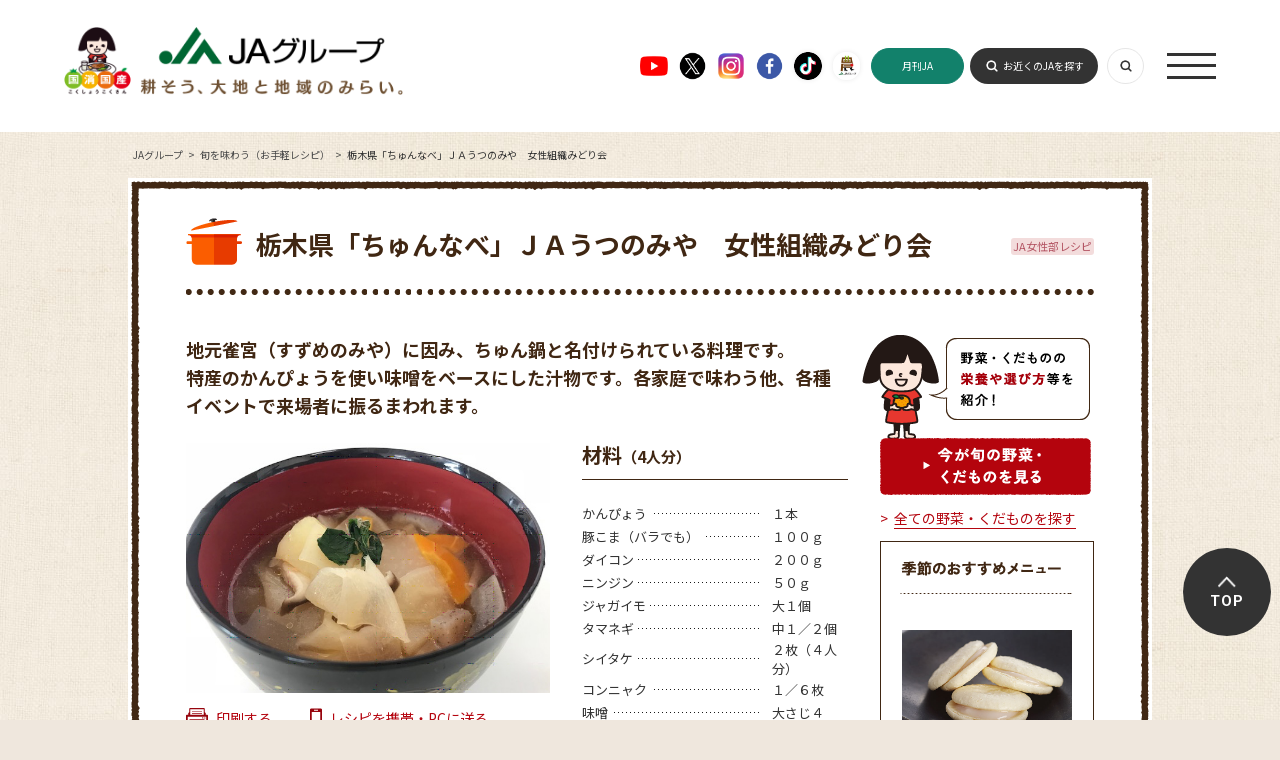

--- FILE ---
content_type: text/html; charset=UTF-8
request_url: https://life.ja-group.jp/recipe/detail?id=7676
body_size: 27562
content:
<!DOCTYPE html>
<html lang="ja">
<head>
	<meta charset="UTF-8">
	<title>栃木県「ちゅんなべ」ＪＡうつのみや　女性組織みどり会｜旬を味わう（お手軽レシピ）｜JAグループ</title>
	<meta name="description" content="栃木県「ちゅんなべ」ＪＡうつのみや　女性組織みどり会のレシピです。" />
	<meta name="keywords" content="栃木県「ちゅんなべ」ＪＡうつのみや　女性組織みどり会,レシピ,作り方,材料" />
	<meta property="og:title" content="栃木県「ちゅんなべ」ＪＡうつのみや　女性組織みどり会｜旬を味わう（お手軽レシピ）｜JAグループ" />
	<meta property="og:description" content="栃木県「ちゅんなべ」ＪＡうつのみや　女性組織みどり会のレシピです。" />
	<meta property="og:image" content="https://life.ja-group.jp/img/shared/ja_ogp_02.jpg" />
	<meta property="og:url" content="https://life.ja-group.jp/recipe/detail?id=7676" />
	<meta property="og:type" content="article" />
	<meta property="og:site_name" content="JAグループ" />
	<meta property="og:locale" content="ja_JP" />
	<link rel="shortcut icon" href="/img/shared/favicon.ico" />
	<link rel="stylesheet" href="/css/shared.css">
	<link rel="stylesheet" href="/css/recipe/base.css">
	<link rel="stylesheet" href="/css/common.css">
	<link rel="preconnect" href="https://fonts.googleapis.com">
    <link rel="preconnect" href="https://fonts.gstatic.com" crossorigin>
    <link href="https://fonts.googleapis.com/css2?family=Noto+Sans+JP:wght@400;500;700&family=Roboto:wght@400;500;700;900&display=swap" rel="stylesheet">
    <script src="https://www.youtube.com/iframe_api"></script>
	<script src="https://ajax.googleapis.com/ajax/libs/jquery/3.3.1/jquery.min.js"></script>
    <script src="/js/script.js"></script>
	<script src="/js/libs/jquery.easing.1.3.js"></script>
	<meta name="csrf-token" content="MabolVAiApACZqYgQyRW3SNoOI7wvbdkSmiPgk0o">
	<script type="text/javascript">
		// ajaxアクセス設定
		jQuery.ajaxSetup({
			headers: {
				'X-CSRF-TOKEN': $('meta[name="csrf-token"]').attr('content')
			}
		});
	</script>
	<link type="text/css" rel="stylesheet" href="https://life.ja-group.jp/css/recipe/recipe.css?1737101634" />
	<script src="/js/ga.js"></script>
<script>var is_mobile = false</script>
<!-- add tag -->
<!-- add tag -->
</head>
<body class="lower recipe detial">
	<!-- header -->
<header id="Header" class="header">
  <div class="header_inner">
    <a href="/" class="header_logo">
      <img src="/img/common/header_logo01.png" alt="" class="logo01">
      <img src="/img/common/header_logo02.png" alt="" class="logo02">
    </a>
    <ul class="footer_sns">
      <li>
        <a href="https://www.youtube.com/c/JAGROUP47" target="_blank">
          <img src="/img/common/ico_youtube01.png" alt="Youtube">
        </a>
      </li>
      <li>
        <a href="https://twitter.com/jayoishoku" target="_blank">
          <img src="/img/common/ico_x01.png" alt="X">
        </a>
      </li>
      <li>
        <a href="https://www.instagram.com/yoishoku_ja/" target="_blank">
          <img src="/img/common/ico_instagram01.png" alt="Instagram">
        </a>
      </li>
      <li>
        <a href="https://www.facebook.com/yoishoku.jp" target="_blank">
          <img src="/img/common/ico_facebook01.png" alt="Facebook">
        </a>
      </li>
      <li>
        <a href="https://www.tiktok.com/@ja_kokusyokokusan" target="_blank">
          <img src="/img/common/ico_tiktok01.png" alt="" class="sh01">
        </a>
      </li>
      <li>
        <a href="https://www.youtube.com/channel/UCYbhs_fIsoUUCy-NBtagzoQ" target="_blank">
          <img src="/img/common/ico_ja01.png" alt="" class="sh01">
        </a>
      </li>
    </ul>
    <a href="https://www.zenchu-ja.or.jp/gekkanja/" target="_blank" class="header_button header_button03 pc_none">月刊JA</a>
    <div class="header_nav">
      <a href="https://www.zenchu-ja.or.jp/gekkanja/" target="_blank" class="header_button header_button03">月刊JA</a>
      <a href="https://org.ja-group.jp/find" class="header_button">お近くのJAを探す</a>
      <a class="header_switch js-searchSwitch"></a>
      <a class="header_open js-naviOpen"><span></span></a>
    </div>
  </div>
</header>
<nav id="Navi" class="navi">
  <div class="navi_inner">
    <div class="header_nav">
      <a href="https://www.zenchu-ja.or.jp/gekkanja/" target="_blank" class="header_button header_button03">月刊JA</a>
      <a href="https://org.ja-group.jp/find" class="header_button">お近くのJAを探す</a>
      <a class="header_switch js-searchSwitch"></a>
      <a class="header_close js-naviClose"></a>
    </div>
    <ul class="navi_items">
      <li class="navi_item">
        <a href="/" class="navi_arrow">トップ（おすすめコンテンツ）</a>
      </li>
      <li class="navi_item">
        <a href="https://agri.ja-group.jp/foodsecurity/" class="navi_arrow">国消国産</a>
      </li>
      <li class="navi_item">
        <a href="/recipe" class="navi_arrow">旬を味わう（お手軽レシピ）</a>
      </li>
      <li class="navi_item">
        <a href="/education" class="navi_arrow">食や農を学ぶ</a>
      </li>
      <li class="navi_item">
        <a href="/support" class="navi_arrow">農業・農村を支える</a>
      </li>
      <li class="navi_item">
        <a href="/farm" class="navi_arrow">JAファーマーズマーケット（直売所）</a>
      </li>
      <li class="navi_item">
        <a href="/adgallery" class="navi_arrow">お楽しみ・提供番組</a>
      </li>
      <li class="navi_item">
        <a href="/message" class="navi_arrow">JAグループを知る</a>
      </li>
    </ul>
  </div>
</nav>
<div id="Search" class="headerSearch header_search">
  <form action="/search" class="search" method="get" name="search">
    <input type="text" class="headerSearch__input" name="q" placeholder="キーワードを入力" value="">
    <button type="submit" class="headerSearch__submit" name="submit" value="検索"></button>
  </form>
</div>
	<!-- contents -->
	<article id="content">
				<ul id="breadcrumb" itemscope="itemscope" itemtype="https://schema.org/BreadcrumbList"><li itemprop="itemListElement" itemscope="itemscope" itemtype="https://schema.org/ListItem"><a href="/" itemprop="item"><span itemprop="name">JAグループ</span></a><meta itemprop="position" content="1" /></li>
<li itemprop="itemListElement" itemscope="itemscope" itemtype="https://schema.org/ListItem"><a href="/recipe" itemprop="item"><span itemprop="name">旬を味わう（お手軽レシピ）</span></a><meta itemprop="position" content="2" /></li>
<li itemprop="itemListElement" itemscope="itemscope" itemtype="https://schema.org/ListItem"><span itemprop="name">栃木県「ちゅんなべ」ＪＡうつのみや　女性組織みどり会</span><meta itemprop="position" content="3" /></li>
</ul>		<div class="wrapper">
			<div class="l-container">
				<div class="container">
<!-- WebAntenna -->
<script type="text/javascript" src="//tr.webantenna.info/js/webantenna.js"></script>
<script type="text/javascript">
if ( typeof( webantenna ) == 'function' ) {
 _wa.account = 'WA5mHu-1';
 webantenna();
}
</script>
<noscript>
<img width="1" height="1" alt="" src="//tr.webantenna.info/_webantenna.png?ga=WA5mHu-1&amp;jse=0">
</noscript>
<!-- end WebAntenna -->
					<section class="section_heading" data-recipeid="7676">
	<h1>栃木県「ちゅんなべ」ＪＡうつのみや　女性組織みどり会</h1>
	<ul class="group_list_heading heading_vegetable_list">
		<a href="/recipe/list/?id_category=1002"><li class="group_list_etc detail">JA女性部レシピ</li></a>	</ul>
</section>

<div class="wrapper_content">
	<section class="content_main">
		<p class="main_copy">地元雀宮（すずめのみや）に因み、ちゅん鍋と名付けられている料理です。<br />
特産のかんぴょうを使い味噌をベースにした汁物です。各家庭で味わう他、各種イベントで来場者に振るまわれます。</p>

		<div class="main_heading">
			<div class="content_image">
				<p class="content_image_photo"><img src="/upload/recipe/main/7676_1.jpg" width="364" alt="栃木県「ちゅんなべ」ＪＡうつのみや　女性組織みどり会の写真"></p>
				<ul class="content_image_link_list">
					<li class="link_list_printout"><a href="#" class="js-print_button">印刷する</a></li>
					<li class="link_list_mailto"><a href="#" class="js-mailto_button">レシピを携帯・PCに送る</a></li>
				</ul>
							</div>

			<div class="content_ingredient">
				<!--
				<h2>材料<span>（）</span></h2>
				-->
				<h2>材料<span>（4人分）</span></h2>
				<table class="content_ingredient_data">
					<tr><th><span>かんぴょう</span></th><td>１本</td></tr><tr><th><span>豚こま（バラでも）</span></th><td>１００ｇ</td></tr><tr><th><span>ダイコン</span></th><td>２００ｇ</td></tr><tr><th><span>ニンジン</span></th><td>５０ｇ</td></tr><tr><th><span>ジャガイモ</span></th><td>大１個</td></tr><tr><th><span>タマネギ</span></th><td>中１／２個</td></tr><tr><th><span>シイタケ</span></th><td>２枚（４人分）</td></tr><tr><th><span>コンニャク</span></th><td>１／６枚</td></tr><tr><th><span>味噌</span></th><td>大さじ４</td></tr><tr><th><span>だし汁</span></th><td>４カップ</td></tr><tr><th><span>サラダ油</span></th><td>少々</td></tr>				</table>
							</div>
		</div>

		<div class="content_category"><h2 class="category_heading">このレシピに使われている野菜・旬・健康テーマ</h2><div class="category_vegetable_wrapper"><div class="category_vegetable"><h3 class="category_vegetable_caption">ダイコン</h3><ul class="category_vegetable_list group_list_heading"><a href="/recipe/list/?id_category=50"><li class="group_list_season">秋</li></a><a href="/recipe/list/?id_category=51"><li class="group_list_season">冬</li></a><a href="/recipe/list/?id_category=93"><li class="group_list_health">胃腸障害</li></a><a href="/recipe/list/?id_category=101"><li class="group_list_health">便秘</li></a><a href="/recipe/list/?id_category=102"><li class="group_list_health">二日酔い</li></a></ul><p class="category_vegetable_link"><a class="text_link" href="https://life.ja-group.jp/food/shun/detail?id=4">ダイコンについて詳しく知る</a></p></div><div class="category_vegetable"><h3 class="category_vegetable_caption">ニンジン</h3><ul class="category_vegetable_list group_list_heading"><a href="/recipe/list/?id_category=48"><li class="group_list_season">春</li></a><a href="/recipe/list/?id_category=51"><li class="group_list_season">冬</li></a><a href="/recipe/list/?id_category=97"><li class="group_list_health">高血圧</li></a><a href="/recipe/list/?id_category=109"><li class="group_list_health">老化</li></a><a href="/recipe/list/?id_category=112"><li class="group_list_health">免疫力</li></a></ul><p class="category_vegetable_link"><a class="text_link" href="https://life.ja-group.jp/food/shun/detail?id=9">ニンジンについて詳しく知る</a></p></div></div><p class="category_notice group_notice">※ 健康テーマは、レシピの中で使用している野菜の栄養素をもとに分類したもので、病気の回復などをお約束するものではありません。</p></div>
		<div class="content_direction">
			<div>
				<h2><img src="/img/recipe/detail/direction_emichan_caption.png" alt="作り方"></h2>
				<p class="direction_emichan"><span>よい食レシピ<br>つくろう！</span></p>
				<ol class="direction_list"><li><span>かんぴょうは塩水でもみ洗いし、水につけ戻したら、５ｍｍ幅に切っておく。豚肉は２ｃｍ幅に切る。</span></li><li><span>ダイコン・ニンジン・ジャガイモは皮をむいて５ｍｍ幅のイチョウ切りにする。タマネギはくし形に切る。シイタケは薄切りにする。コンニャクは薄い長方形に切る。</span></li><li><span>フライパンで豚肉をサッと炒める。脂肪分が少ない時は、サラダ油を補う。鍋に移し替える。</span></li><li><span>かんぴょう、しいたけ、根菜類、コンニャク、だし汁を加え、１０分煮る。味噌を溶き入れ調味する。</span></li></ol>			</div>
		</div>

		<div class="content_message"><dl class="message_baloon"><dd>食物繊維が豊富で低カロリーなかんぴょうは、巻きずしはもちろん、ちらしごはん、たまり漬け、梅酢のピクルス等、色々使えて便利です。</dd></dl></div>
		<div class="content_link_vesitable">
			<h2><img src="/img/recipe/detail/link_vesitable_caption.png" alt="野菜・くだものの栄養や選び方等を紹介！"></h2>
			<ul>
				<li><a href="/food/shun/list?search_type=0&id_category=0&sort_type=0" class="js-submitSeason_button"><img src="/img/recipe/detail/link_vesitable_button_now.png" alt="今が旬の野菜・くだものを見る"></a></li>
				<li><a href="/food/shun" class="text_link">全ての野菜・くだものを探す</a></li>
			</ul>
		</div>

	</section>

	<section class="content_relation">
		<h2 class="relation_heading"><img src="/img/recipe/detail/relation_heading_caption.png" alt="野菜・くだものの栄養や選び方等を紹介！"></h2>
		<ul class="relation_link_list">
			<li><a href="/food/shun/list?search_type=0&id_category=0&sort_type=0" class="js-submitSeason_button"><img src="/img/recipe/detail/link_vesitable_button_now_wide.png" alt="今が旬の野菜・くだものを見る"></a></li>
			<li><a href="/food/shun" class="text_link">全ての野菜・くだものを探す</a></li>
		</ul>
		<div class="relation_combination">
			<h2 class="combination_heading"><img alt="季節のおすすめメニュー" src="https://life.ja-group.jp/img/recipe/detail/season_heading_caption.png" /></h2>			<div class="relation_carousel">
			<div class="carpusel_wrapper">
			<p class="carousel_back"></p>
			<p class="carousel_next"></p>
			<ul class="carousel_list">
				<li class="recipeItem"><a href="/recipe/detail/?id=20"><figure><img src="/upload/recipe/main/20_1.jpg" alt="いちごのさくさくマカロンの写真"><figcaption>いちごのさくさくマカロン</figcaption></figure></a></li><li class="recipeItem"><a href="/recipe/detail/?id=100"><figure><img src="/upload/recipe/main/100_1.jpg" alt="東久留米市の郷土料理！「煮ぃだんご」の写真"><figcaption>東久留米市の郷土料理！「煮ぃだんご」</figcaption></figure></a></li><li class="recipeItem"><a href="/recipe/detail/?id=7898"><figure><img src="/upload/recipe/main/7898_1.jpg" alt="のらぼう菜のぺペロンチーノの写真"><figcaption>のらぼう菜のぺペロンチーノ</figcaption></figure></a></li><li class="recipeItem"><a href="/recipe/detail/?id=86"><figure><img src="/upload/recipe/main/86_1.jpg" alt="かぶとソーセージのやさしいポトフの写真"><figcaption>かぶとソーセージのやさしいポトフ</figcaption></figure></a></li><li class="recipeItem"><a href="/recipe/detail/?id=51"><figure><img src="/upload/recipe/main/51_1.jpg" alt="きのこと根菜のほんわかごはんの写真"><figcaption>きのこと根菜のほんわかごはん</figcaption></figure></a></li><li class="recipeItem"><a href="/recipe/detail/?id=21"><figure><img src="/upload/recipe/main/21_1.jpg" alt="お野菜たっぷりかき揚げの写真"><figcaption>お野菜たっぷりかき揚げ</figcaption></figure></a></li><li class="recipeItem"><a href="/recipe/detail/?id=63"><figure><img src="/upload/recipe/main/63_1.jpg" alt="きのこと豆腐のヘルシーグラタンの写真"><figcaption>きのこと豆腐のヘルシーグラタン</figcaption></figure></a></li><li class="recipeItem"><a href="/recipe/detail/?id=18"><figure><img src="/upload/recipe/main/18_1.jpg" alt="いちごのつぶつぶムースの写真"><figcaption>いちごのつぶつぶムース</figcaption></figure></a></li><li class="recipeItem"><a href="/recipe/detail/?id=22"><figure><img src="/upload/recipe/main/22_1.jpg" alt="きゃべつ饅頭ごま風味の写真"><figcaption>きゃべつ饅頭ごま風味</figcaption></figure></a></li><li class="recipeItem"><a href="/recipe/detail/?id=7899"><figure><img src="/upload/recipe/main/7899_1.jpg" alt="湘南ゴールドを使った鶏のから揚げの写真"><figcaption>湘南ゴールドを使った鶏のから揚げ</figcaption></figure></a></li><li class="recipeItem"><a href="/recipe/detail/?id=87"><figure><img src="/upload/recipe/main/87_1.jpg" alt="きゃべつとひき肉の重ね煮の写真"><figcaption>きゃべつとひき肉の重ね煮</figcaption></figure></a></li><li class="recipeItem"><a href="/recipe/detail/?id=52"><figure><img src="/upload/recipe/main/52_1.jpg" alt="さつまいもごはんの写真"><figcaption>さつまいもごはん</figcaption></figure></a></li>			</ul>
			</div>
			</div>
		</div>

		<div class="market_link">
			<h3 class="market_link_heading"><img src="/img/recipe/detail/market_link_caption.png" alt="地元の採れたて農産物をご購入いただけます！"></h3>
			<dl class="market_link_list">
				<dt><a href="/farm/market/"><img src="/img/recipe/detail/market_link_button_farm.png" alt="お近くのJAファーマーズマーケット (直売所)を探す"></a></dt>
				<dd><a href="" class="js-modal_button" data-contentid="modal_farm">JAファーマーズマーケットとは？</a></dd>
				<dt><a href="http://www.ja-town.com/shop/f/f0" target="_blank"><img src="/img/recipe/detail/market_link_button_town.png" alt="JAタウン（通販サイト）で農産物を購入する"></a></dt>
				<dd><a href="" class="js-modal_button" data-contentid="modal_town">JAタウンとは？</a></dd>
			</dl>
		</div>
<!-- modal_farmtown START -->
		<div class="js-modal_wrapper farm_town">
			<div class="js-modal_container" data-contentid="modal_farm">
				<div class="contain">
					<p class="headClose"><img src="/img/shared/btn_modal_close_min.png" alt="閉じる" data-contentid="modal_farm" class="js-modal_close"></p>
					<div class="content" id="moviemodai">
						<h2><img src="/img/shared/modal/farm_town/modal_farm_heading.png" alt="農作物直売所 ファーマーズマーケットとは？"></h2>
						<p class="caption">地元の農家が生産した採れたて農産物を<br>販売する、JAの直売所です。</p>
						<p class="copy">生産者が、市場を通さずに直接農産物を販売する施設がファーマーズマーケット（農産物直売所）で、そのうちJAが運営しているものを「JAファーマーズマーケット」と呼んでいます。現在、全国で約1,700カ所のJAファーマーズマーケットがあり、道の駅内での開設や、カフェやレストラン、市民農園を併設する店舗も増えていて、観光スポットとしても注目を集めています。毎朝、地元の生産者から届けられた採れたての野菜や果物が並ぶファーマーズマーケットでは、作り手の顔が見える、安全で安心な旬の農産物を手に入れることができます。家族みんなで楽しめるワクワクスポットに、ぜひ足を運んでみてください！</p>
						<ul class="image">
							<li><img src="/img/shared/modal/farm_town/modal_farm_image_anzen.png" alt="安全安心"></li>
							<li><img src="/img/shared/modal/farm_town/modal_farm_image_sinsen.png" alt="新鮮"></li>
							<li><img src="/img/shared/modal/farm_town/modal_farm_image_kakohin.png" alt="加工品"></li>
						</ul>
						<p class="link"><a href="/farm/market/"><img src="/img/shared/modal/farm_town/modal_farm_button_link.png" alt="お近くのJAファーマーズマーケット (直売所)を探す"></a></p>
					</div>
					<p class="footClose"><img src="/img/shared/btn_modal_close.png" alt="閉じる" data-contentid="modal_farm" class="js-modal_close"></p>
				</div>
			</div>
			<div class="js-modal_container" data-contentid="modal_town">
				<div class="contain">
					<p class="headClose"><img src="/img/shared/btn_modal_close_min.png" alt="閉じる" data-contentid="modal_town" class="js-modal_close"></p>
					<div class="content" id="moviemodai">
						<h2><img src="/img/shared/modal/farm_town/modal_town_heading.png" alt="JAタウンとは？"></h2>
						<p class="caption">全国から産地直送で旬の農産物や特産品を<br>お取り寄せできる、通販サイトです。</p>
						<p class="copy">JAタウンはJA全農が運営するインターネットショッピングモール！全国のJAなどから、産地直送で農畜産物や特産品をお届けしています。ご自宅用はもちろん、贈答用や飲食店向けの業務用まで取り揃えています。人気の果物や珍しい野菜、話題のお肉やお米など、お探しの商品がきっと見つかります。パソコンだけでなくスマートフォンからもご注文いただけますので、いつでもどこでも簡単にご購入いただけます。また、「JAタウン通信」や「ショップだより」で、毎週、美味しい情報や産地の情報を発信しています。是非、JAタウンサイトを覗いてみてください。</p>
						<p class="image"><img src="/img/shared/modal/farm_town/modal_town_image.png" alt=""></p>
						<p class="link"><a href="http://www.ja-town.com/shop/f/f0" target="_blank"><img src="/img/shared/modal/farm_town/modal_town_button_link.png" alt="JAタウン（通販サイト）で農産物を購入する"></a></p>
					</div>
					<p class="footClose"><img src="/img/shared/btn_modal_close.png" alt="閉じる" data-contentid="modal_town" class="js-modal_close"></p>
				</div>
			</div>
		</div>
<!-- modal_farmtown END -->
	</section>
</div>

<section class="section_history is-hidden">
	<h2><img src="/img/recipe/detail/history_recipe_caption.png" alt="最近見たレシピ"></h2>
	<div class="history_carousel">
		<div class="carpusel_wrapper">
		<p class="carousel_back"></p>
		<p class="carousel_next"></p>
		<ul class="carousel_list">
					</ul>
		</div>
	</div>
</section>
				</div>
			</div>
		</div>
	</article>

	<!-- footer -->
<footer id="Footer" class="footer">
  <ul class="footer_sns">
    <li>
      <a href="https://www.youtube.com/c/JAGROUP47" target="_blank">
        <img src="/img/common/ico_youtube01.png" alt="Youtube">
      </a>
    </li>
    <li>
      <a href="https://twitter.com/jayoishoku" target="_blank">
        <img src="/img/common/ico_x01.png" alt="X">
      </a>
    </li>
    <li>
      <a href="https://www.instagram.com/yoishoku_ja/" target="_blank">
        <img src="/img/common/ico_instagram01.png" alt="Instagram">
      </a>
    </li>
    <li>
      <a href="https://www.facebook.com/yoishoku.jp" target="_blank">
        <img src="/img/common/ico_facebook01.png" alt="Facebook">
      </a>
    </li>
    <li>
      <a href="https://www.tiktok.com/@ja_kokusyokokusan" target="_blank">
        <img src="/img/common/ico_tiktok01.png" alt="" class="sh01">
      </a>
    </li>
    <li>
      <a href="https://www.youtube.com/channel/UCYbhs_fIsoUUCy-NBtagzoQ" target="_blank">
        <img src="/img/common/ico_ja01.png" alt="" class="sh01">
      </a>
    </li>
  </ul>
  <a href="/" class="footer_logo">
    <img src="/img/common/footer_logo01.png" alt="">
  </a>
  <ul class="footer_list">
    <li>
      <a href="https://org.ja-group.jp/find">全国のJA</a>
      <div>
        <div class="inner">全国各地のJA、お近くのJAはこちらから探すことができます</div>
      </div>
    </li>
    <li>
      <a href="https://www.zenchu-ja.or.jp/" target="_blank">JA全中</a>
      <div>
        <div class="inner">JAの健全な発展をサポートするJAグループの代表機関</div>
      </div>
    </li>
    <li>
      <a href="https://www.zennoh.or.jp/" target="_blank">JA全農</a>
      <div>
        <div class="inner">国産農畜産物を販売し、生産者に生産やくらしに関する資材を供給しています</div>
      </div>
    </li>
    <li>
      <a href="https://www.ja-kyosai.or.jp/" target="_blank">JA共済連</a>
      <div>
        <div class="inner">JA共済は、ひと・いえ・くるまの総合保障を提供しています</div>
      </div>
    </li>
    <li>
      <a href="https://www.jabank.org/" target="_blank">JAバンク</a>
      <div>
        <div class="inner">地域の皆様のための身近で便利で安心な金融機関です</div>
      </div>
    </li>
    <li>
      <a href="https://www.nochubank.or.jp/index.html" target="_blank">農林中央金庫</a>
      <div>
        <div class="inner">協同組織の全国機関として様々なサービスを提供しています</div>
      </div>
    </li>
    <li>
      <a href="http://www.ienohikari.net/" target="_blank">一般社団法人 家の光協会</a>
      <div>
        <div class="inner">月刊誌「家の光」などを発行。出版・文化活動を行っています</div>
      </div>
    </li>
    <li>
      <a href="https://www.agrinews.co.jp/" target="_blank">株式会社 日本農業新聞</a>
      <div>
        <div class="inner">日刊紙「日本農業新聞」などを発刊。農業情報を発信しています</div>
      </div>
    </li>
    <li>
      <a href="http://www.ja-zenkouren.or.jp/" target="_blank">JA全厚連</a>
      <div>
        <div class="inner">病院の運営や医療、高齢者福祉事業など地域の健康を担っています</div>
      </div>
    </li>
    <li>
      <a href="http://ntour.jp/" target="_blank">株式会社 農協観光</a>
      <div>
        <div class="inner">グリーンツーリリズムなど旅行事業を行っています</div>
      </div>
    </li>
    <li>
      <a href="https://agventurelab.or.jp/" target="_blank">AgVentureLab</a>
      <div>
        <div class="inner">JAグループと外部のベンチャー企業等との協業や共創の拠点です</div>
      </div>
    </li>
  </ul>
  <div class="footer_bottom">
    <ul class="footer_items">
      <li>
        <a href="https://ja-group.jp/privacy.html">▶︎ JAグループWEBサイト個人情報保護方針</a>
      </li>
      <li>
        <a href="https://ja-group.jp/guideline.html">▶︎ サイトご利用にあたって</a>
      </li>
      <li>
        <a href="https://org.ja-group.jp/info/faq">▶︎ よくある質問</a>
      </li>
      <li>
        <a href="/contact/">▶︎ お問い合わせ</a>
      </li>
      <li>
        <a href="/jahelpline/">▶︎ 全国JAヘルプライン</a>
      </li>
    </ul>
    <p class="footer_note">Copyright(C) JA-group All rights reserved.</p>
  </div>
</footer>
<aside id="AnchorPageTop" class="aside_anchor">
  <a href="#PageTop">TOP</a>
</aside>
	<script src="/js/libs/fixHeight.js"></script>
	<script src="/js/config.js"></script>
	<script src="/js/function.js"></script>
	<script type="text/javascript" src="https://life.ja-group.jp/js/libs/jquery.touchSwipe.min.js?1737101635"></script>
	<script type="text/javascript" src="https://life.ja-group.jp/js/libs/jquery.carouFredSel-6.2.1-packed.js?1737101635"></script>
	<script type="text/javascript" src="https://life.ja-group.jp/js/recipe.detail.functions.js?1436874418"></script>
</body>
</html>


--- FILE ---
content_type: text/javascript
request_url: https://life.ja-group.jp/js/recipe.detail.functions.js?1436874418
body_size: 1133
content:
/* * * * * * * * * * * * * * * * * * * * * * * * *
 * レシピの詳細ページ用のscript
 * * * * * * * * * * * * * * * * * * * * * * * * */

// consoleがない場合にエラーしないための処理
if (typeof window.console === "undefined") {
	window.console = {};
}
if (typeof window.console.log !== "function") {
	window.console.log = function () {};
};

$(function(){
	var carouObj = {
		"auto": false,
		"circular": false,
		"infinite": false,
		"prev": ".history_carousel .carousel_back",
		"next": ".history_carousel .carousel_next",
	};
	$(".history_carousel .carousel_list").carouFredSel(carouObj);

	var carouObj2 = {
		"auto": false,
		"circular": false,
		"infinite": false,
		"prev": ".relation_carousel .carousel_back",
		"next": ".relation_carousel .carousel_next",
		"direction": "up",
		"items": 4
	};

	$(".relation_carousel .carousel_list").carouFredSel(carouObj2);

	var carouObj3 = {
		"auto": false,
		"circular": false,
		"infinite": false,
		"prev": ".js-carousel_prev",
		"next": ".js-carousel_next",
	};
	console.log($(".js-carousel_inner"));
	$(".js-carousel_inner").carouFredSel(carouObj3);
});
